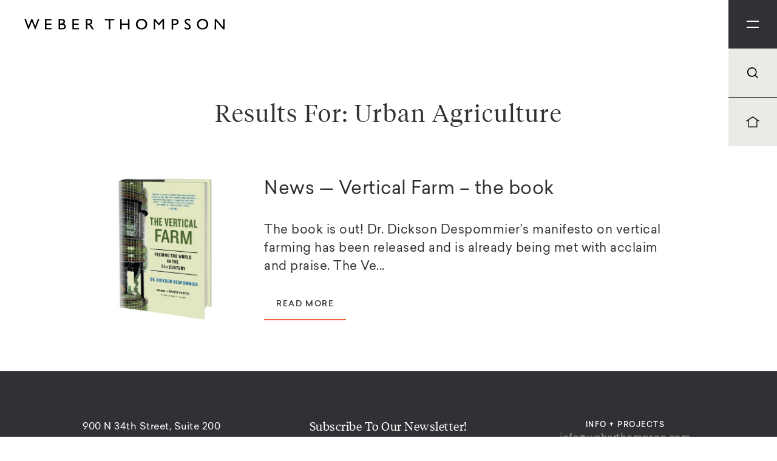

--- FILE ---
content_type: text/html; charset=UTF-8
request_url: https://www.weberthompson.com/tag/urban-agriculture/
body_size: 10841
content:

<!DOCTYPE html>

	<head>
		
		<meta http-equiv="Content-Type" content="text/html; charset=UTF-8" />
	    
	    <link rel="apple-touch-icon-precomposed" sizes="144x144" href="https://www.weberthompson.com/wp-content/themes/weber-thompson/img/favicon-144.jpg" />
		<link rel="apple-touch-icon-precomposed" sizes="114x114" href="https://www.weberthompson.com/wp-content/themes/weber-thompson/img/favicon-114.jpg" />
		<link rel="apple-touch-icon-precomposed" sizes="72x72" href="https://www.weberthompson.com/wp-content/themes/weber-thompson/img/favicon-72.jpg">
	    <link rel='shortcut icon' type='image/x-icon' href="https://www.weberthompson.com/wp-content/themes/weber-thompson/img/favicon-32.jpg" />
		<meta name="author" content="DEI Creative in Seattle, WA" />
		<meta name="keywords" content="" />
		<meta name="description" content="" />
		<meta name="robots" content="all" />
	    
	    <!-- Tablet/Mobile -->
	    <meta name="viewport" content="width=device-width, initial-scale=1, user-scalable=no" />
	
		<title>Urban Agriculture Archives | Weber Thompson</title>
	
		<link rel="pingback" href="https://www.weberthompson.com/xmlrpc.php" />
			<link rel='archives' title='January 2026' href='https://www.weberthompson.com/2026/01/' />
	<link rel='archives' title='December 2025' href='https://www.weberthompson.com/2025/12/' />
	<link rel='archives' title='October 2025' href='https://www.weberthompson.com/2025/10/' />
	<link rel='archives' title='September 2025' href='https://www.weberthompson.com/2025/09/' />
	<link rel='archives' title='June 2025' href='https://www.weberthompson.com/2025/06/' />
	<link rel='archives' title='May 2025' href='https://www.weberthompson.com/2025/05/' />
	<link rel='archives' title='April 2025' href='https://www.weberthompson.com/2025/04/' />
	<link rel='archives' title='March 2025' href='https://www.weberthompson.com/2025/03/' />
	<link rel='archives' title='February 2025' href='https://www.weberthompson.com/2025/02/' />
	<link rel='archives' title='November 2024' href='https://www.weberthompson.com/2024/11/' />
	<link rel='archives' title='September 2024' href='https://www.weberthompson.com/2024/09/' />
	<link rel='archives' title='August 2024' href='https://www.weberthompson.com/2024/08/' />
	<link rel='archives' title='July 2024' href='https://www.weberthompson.com/2024/07/' />
	<link rel='archives' title='June 2024' href='https://www.weberthompson.com/2024/06/' />
	<link rel='archives' title='May 2024' href='https://www.weberthompson.com/2024/05/' />
	<link rel='archives' title='April 2024' href='https://www.weberthompson.com/2024/04/' />
	<link rel='archives' title='March 2024' href='https://www.weberthompson.com/2024/03/' />
	<link rel='archives' title='February 2024' href='https://www.weberthompson.com/2024/02/' />
	<link rel='archives' title='January 2024' href='https://www.weberthompson.com/2024/01/' />
	<link rel='archives' title='December 2023' href='https://www.weberthompson.com/2023/12/' />
	<link rel='archives' title='November 2023' href='https://www.weberthompson.com/2023/11/' />
	<link rel='archives' title='October 2023' href='https://www.weberthompson.com/2023/10/' />
	<link rel='archives' title='September 2023' href='https://www.weberthompson.com/2023/09/' />
	<link rel='archives' title='August 2023' href='https://www.weberthompson.com/2023/08/' />
	<link rel='archives' title='July 2023' href='https://www.weberthompson.com/2023/07/' />
	<link rel='archives' title='June 2023' href='https://www.weberthompson.com/2023/06/' />
	<link rel='archives' title='May 2023' href='https://www.weberthompson.com/2023/05/' />
	<link rel='archives' title='April 2023' href='https://www.weberthompson.com/2023/04/' />
	<link rel='archives' title='March 2023' href='https://www.weberthompson.com/2023/03/' />
	<link rel='archives' title='February 2023' href='https://www.weberthompson.com/2023/02/' />
	<link rel='archives' title='January 2023' href='https://www.weberthompson.com/2023/01/' />
	<link rel='archives' title='December 2022' href='https://www.weberthompson.com/2022/12/' />
	<link rel='archives' title='November 2022' href='https://www.weberthompson.com/2022/11/' />
	<link rel='archives' title='October 2022' href='https://www.weberthompson.com/2022/10/' />
	<link rel='archives' title='September 2022' href='https://www.weberthompson.com/2022/09/' />
	<link rel='archives' title='August 2022' href='https://www.weberthompson.com/2022/08/' />
	<link rel='archives' title='July 2022' href='https://www.weberthompson.com/2022/07/' />
	<link rel='archives' title='June 2022' href='https://www.weberthompson.com/2022/06/' />
	<link rel='archives' title='May 2022' href='https://www.weberthompson.com/2022/05/' />
	<link rel='archives' title='April 2022' href='https://www.weberthompson.com/2022/04/' />
	<link rel='archives' title='March 2022' href='https://www.weberthompson.com/2022/03/' />
	<link rel='archives' title='February 2022' href='https://www.weberthompson.com/2022/02/' />
	<link rel='archives' title='January 2022' href='https://www.weberthompson.com/2022/01/' />
	<link rel='archives' title='December 2021' href='https://www.weberthompson.com/2021/12/' />
	<link rel='archives' title='November 2021' href='https://www.weberthompson.com/2021/11/' />
	<link rel='archives' title='October 2021' href='https://www.weberthompson.com/2021/10/' />
	<link rel='archives' title='September 2021' href='https://www.weberthompson.com/2021/09/' />
	<link rel='archives' title='August 2021' href='https://www.weberthompson.com/2021/08/' />
	<link rel='archives' title='July 2021' href='https://www.weberthompson.com/2021/07/' />
	<link rel='archives' title='June 2021' href='https://www.weberthompson.com/2021/06/' />
	<link rel='archives' title='May 2021' href='https://www.weberthompson.com/2021/05/' />
	<link rel='archives' title='April 2021' href='https://www.weberthompson.com/2021/04/' />
	<link rel='archives' title='March 2021' href='https://www.weberthompson.com/2021/03/' />
	<link rel='archives' title='February 2021' href='https://www.weberthompson.com/2021/02/' />
	<link rel='archives' title='January 2021' href='https://www.weberthompson.com/2021/01/' />
	<link rel='archives' title='December 2020' href='https://www.weberthompson.com/2020/12/' />
	<link rel='archives' title='November 2020' href='https://www.weberthompson.com/2020/11/' />
	<link rel='archives' title='October 2020' href='https://www.weberthompson.com/2020/10/' />
	<link rel='archives' title='September 2020' href='https://www.weberthompson.com/2020/09/' />
	<link rel='archives' title='August 2020' href='https://www.weberthompson.com/2020/08/' />
	<link rel='archives' title='July 2020' href='https://www.weberthompson.com/2020/07/' />
	<link rel='archives' title='June 2020' href='https://www.weberthompson.com/2020/06/' />
	<link rel='archives' title='May 2020' href='https://www.weberthompson.com/2020/05/' />
	<link rel='archives' title='April 2020' href='https://www.weberthompson.com/2020/04/' />
	<link rel='archives' title='March 2020' href='https://www.weberthompson.com/2020/03/' />
	<link rel='archives' title='February 2020' href='https://www.weberthompson.com/2020/02/' />
	<link rel='archives' title='January 2020' href='https://www.weberthompson.com/2020/01/' />
	<link rel='archives' title='November 2019' href='https://www.weberthompson.com/2019/11/' />
	<link rel='archives' title='September 2019' href='https://www.weberthompson.com/2019/09/' />
	<link rel='archives' title='August 2019' href='https://www.weberthompson.com/2019/08/' />
	<link rel='archives' title='July 2019' href='https://www.weberthompson.com/2019/07/' />
	<link rel='archives' title='June 2019' href='https://www.weberthompson.com/2019/06/' />
	<link rel='archives' title='May 2019' href='https://www.weberthompson.com/2019/05/' />
	<link rel='archives' title='April 2019' href='https://www.weberthompson.com/2019/04/' />
	<link rel='archives' title='March 2019' href='https://www.weberthompson.com/2019/03/' />
	<link rel='archives' title='February 2019' href='https://www.weberthompson.com/2019/02/' />
	<link rel='archives' title='December 2018' href='https://www.weberthompson.com/2018/12/' />
	<link rel='archives' title='November 2018' href='https://www.weberthompson.com/2018/11/' />
	<link rel='archives' title='September 2018' href='https://www.weberthompson.com/2018/09/' />
	<link rel='archives' title='August 2018' href='https://www.weberthompson.com/2018/08/' />
	<link rel='archives' title='July 2018' href='https://www.weberthompson.com/2018/07/' />
	<link rel='archives' title='May 2018' href='https://www.weberthompson.com/2018/05/' />
	<link rel='archives' title='April 2018' href='https://www.weberthompson.com/2018/04/' />
	<link rel='archives' title='March 2018' href='https://www.weberthompson.com/2018/03/' />
	<link rel='archives' title='February 2018' href='https://www.weberthompson.com/2018/02/' />
	<link rel='archives' title='January 2018' href='https://www.weberthompson.com/2018/01/' />
	<link rel='archives' title='November 2017' href='https://www.weberthompson.com/2017/11/' />
	<link rel='archives' title='October 2017' href='https://www.weberthompson.com/2017/10/' />
	<link rel='archives' title='August 2017' href='https://www.weberthompson.com/2017/08/' />
	<link rel='archives' title='July 2017' href='https://www.weberthompson.com/2017/07/' />
	<link rel='archives' title='June 2017' href='https://www.weberthompson.com/2017/06/' />
	<link rel='archives' title='May 2017' href='https://www.weberthompson.com/2017/05/' />
	<link rel='archives' title='April 2017' href='https://www.weberthompson.com/2017/04/' />
	<link rel='archives' title='March 2017' href='https://www.weberthompson.com/2017/03/' />
	<link rel='archives' title='November 2016' href='https://www.weberthompson.com/2016/11/' />
	<link rel='archives' title='October 2016' href='https://www.weberthompson.com/2016/10/' />
	<link rel='archives' title='August 2016' href='https://www.weberthompson.com/2016/08/' />
	<link rel='archives' title='July 2016' href='https://www.weberthompson.com/2016/07/' />
	<link rel='archives' title='June 2016' href='https://www.weberthompson.com/2016/06/' />
	<link rel='archives' title='May 2016' href='https://www.weberthompson.com/2016/05/' />
	<link rel='archives' title='April 2016' href='https://www.weberthompson.com/2016/04/' />
	<link rel='archives' title='March 2016' href='https://www.weberthompson.com/2016/03/' />
	<link rel='archives' title='February 2016' href='https://www.weberthompson.com/2016/02/' />
	<link rel='archives' title='January 2016' href='https://www.weberthompson.com/2016/01/' />
	<link rel='archives' title='December 2015' href='https://www.weberthompson.com/2015/12/' />
	<link rel='archives' title='October 2015' href='https://www.weberthompson.com/2015/10/' />
	<link rel='archives' title='September 2015' href='https://www.weberthompson.com/2015/09/' />
	<link rel='archives' title='August 2015' href='https://www.weberthompson.com/2015/08/' />
	<link rel='archives' title='July 2015' href='https://www.weberthompson.com/2015/07/' />
	<link rel='archives' title='May 2015' href='https://www.weberthompson.com/2015/05/' />
	<link rel='archives' title='April 2015' href='https://www.weberthompson.com/2015/04/' />
	<link rel='archives' title='March 2015' href='https://www.weberthompson.com/2015/03/' />
	<link rel='archives' title='February 2015' href='https://www.weberthompson.com/2015/02/' />
	<link rel='archives' title='January 2015' href='https://www.weberthompson.com/2015/01/' />
	<link rel='archives' title='December 2014' href='https://www.weberthompson.com/2014/12/' />
	<link rel='archives' title='November 2014' href='https://www.weberthompson.com/2014/11/' />
	<link rel='archives' title='September 2014' href='https://www.weberthompson.com/2014/09/' />
	<link rel='archives' title='May 2014' href='https://www.weberthompson.com/2014/05/' />
	<link rel='archives' title='April 2014' href='https://www.weberthompson.com/2014/04/' />
	<link rel='archives' title='November 2013' href='https://www.weberthompson.com/2013/11/' />
	<link rel='archives' title='October 2013' href='https://www.weberthompson.com/2013/10/' />
	<link rel='archives' title='September 2013' href='https://www.weberthompson.com/2013/09/' />
	<link rel='archives' title='August 2013' href='https://www.weberthompson.com/2013/08/' />
	<link rel='archives' title='May 2013' href='https://www.weberthompson.com/2013/05/' />
	<link rel='archives' title='April 2013' href='https://www.weberthompson.com/2013/04/' />
	<link rel='archives' title='April 2011' href='https://www.weberthompson.com/2011/04/' />
	<link rel='archives' title='March 2011' href='https://www.weberthompson.com/2011/03/' />
	<link rel='archives' title='February 2011' href='https://www.weberthompson.com/2011/02/' />
	<link rel='archives' title='December 2010' href='https://www.weberthompson.com/2010/12/' />
	<link rel='archives' title='November 2010' href='https://www.weberthompson.com/2010/11/' />
	<link rel='archives' title='May 2010' href='https://www.weberthompson.com/2010/05/' />
	<link rel='archives' title='March 2010' href='https://www.weberthompson.com/2010/03/' />
	<link rel='archives' title='February 2010' href='https://www.weberthompson.com/2010/02/' />
	<link rel='archives' title='January 2010' href='https://www.weberthompson.com/2010/01/' />
	<link rel='archives' title='October 2009' href='https://www.weberthompson.com/2009/10/' />
	<link rel='archives' title='August 2009' href='https://www.weberthompson.com/2009/08/' />
	<link rel='archives' title='July 2009' href='https://www.weberthompson.com/2009/07/' />
	<link rel='archives' title='May 2009' href='https://www.weberthompson.com/2009/05/' />
	<link rel='archives' title='April 2009' href='https://www.weberthompson.com/2009/04/' />
	<link rel='archives' title='March 2009' href='https://www.weberthompson.com/2009/03/' />
	<link rel='archives' title='January 2009' href='https://www.weberthompson.com/2009/01/' />
	<link rel='archives' title='December 2008' href='https://www.weberthompson.com/2008/12/' />
	<link rel='archives' title='November 2008' href='https://www.weberthompson.com/2008/11/' />
	<link rel='archives' title='August 2008' href='https://www.weberthompson.com/2008/08/' />
	<link rel='archives' title='May 2008' href='https://www.weberthompson.com/2008/05/' />
	<link rel='archives' title='April 2008' href='https://www.weberthompson.com/2008/04/' />
	<link rel='archives' title='March 2008' href='https://www.weberthompson.com/2008/03/' />
	<link rel='archives' title='February 2008' href='https://www.weberthompson.com/2008/02/' />
		
		<script type="text/javascript">
			var theme = 'https://www.weberthompson.com/wp-content/themes/weber-thompson';
		</script>
		
		<meta name='robots' content='index, follow, max-image-preview:large, max-snippet:-1, max-video-preview:-1' />
	<style>img:is([sizes="auto" i], [sizes^="auto," i]) { contain-intrinsic-size: 3000px 1500px }</style>
	
<!-- Google Tag Manager for WordPress by gtm4wp.com -->
<script data-cfasync="false" data-pagespeed-no-defer>
	var gtm4wp_datalayer_name = "dataLayer";
	var dataLayer = dataLayer || [];

	const gtm4wp_scrollerscript_debugmode         = false;
	const gtm4wp_scrollerscript_callbacktime      = 100;
	const gtm4wp_scrollerscript_readerlocation    = 150;
	const gtm4wp_scrollerscript_contentelementid  = "content";
	const gtm4wp_scrollerscript_scannertime       = 30;
</script>
<!-- End Google Tag Manager for WordPress by gtm4wp.com -->
	<!-- This site is optimized with the Yoast SEO plugin v26.8 - https://yoast.com/product/yoast-seo-wordpress/ -->
	<link rel="canonical" href="https://www.weberthompson.com/tag/urban-agriculture/" />
	<meta property="og:locale" content="en_US" />
	<meta property="og:type" content="article" />
	<meta property="og:title" content="Urban Agriculture Archives | Weber Thompson" />
	<meta property="og:url" content="https://www.weberthompson.com/tag/urban-agriculture/" />
	<meta property="og:site_name" content="Weber Thompson" />
	<meta name="twitter:card" content="summary_large_image" />
	<meta name="twitter:site" content="@Weber_Thompson" />
	<script type="application/ld+json" class="yoast-schema-graph">{"@context":"https://schema.org","@graph":[{"@type":"CollectionPage","@id":"https://www.weberthompson.com/tag/urban-agriculture/","url":"https://www.weberthompson.com/tag/urban-agriculture/","name":"Urban Agriculture Archives | Weber Thompson","isPartOf":{"@id":"https://www.weberthompson.com/#website"},"breadcrumb":{"@id":"https://www.weberthompson.com/tag/urban-agriculture/#breadcrumb"},"inLanguage":"en-US"},{"@type":"BreadcrumbList","@id":"https://www.weberthompson.com/tag/urban-agriculture/#breadcrumb","itemListElement":[{"@type":"ListItem","position":1,"name":"Home","item":"https://www.weberthompson.com/"},{"@type":"ListItem","position":2,"name":"Urban Agriculture"}]},{"@type":"WebSite","@id":"https://www.weberthompson.com/#website","url":"https://www.weberthompson.com/","name":"Weber Thompson","description":"","publisher":{"@id":"https://www.weberthompson.com/#organization"},"potentialAction":[{"@type":"SearchAction","target":{"@type":"EntryPoint","urlTemplate":"https://www.weberthompson.com/?s={search_term_string}"},"query-input":{"@type":"PropertyValueSpecification","valueRequired":true,"valueName":"search_term_string"}}],"inLanguage":"en-US"},{"@type":"Organization","@id":"https://www.weberthompson.com/#organization","name":"Weber Thompson","url":"https://www.weberthompson.com/","logo":{"@type":"ImageObject","inLanguage":"en-US","@id":"https://www.weberthompson.com/#/schema/logo/image/","url":"https://www.weberthompson.com/wp-content/uploads/2022/04/WT_Logo_01_black.png","contentUrl":"https://www.weberthompson.com/wp-content/uploads/2022/04/WT_Logo_01_black.png","width":11167,"height":1251,"caption":"Weber Thompson"},"image":{"@id":"https://www.weberthompson.com/#/schema/logo/image/"},"sameAs":["https://www.facebook.com/weberthompson/","https://x.com/Weber_Thompson","https://www.instagram.com/weberthompson/","https://www.linkedin.com/company/weber-thompson"]}]}</script>
	<!-- / Yoast SEO plugin. -->


<link rel='dns-prefetch' href='//code.jquery.com' />
<link rel="alternate" type="application/rss+xml" title="Weber Thompson &raquo; Urban Agriculture Tag Feed" href="https://www.weberthompson.com/tag/urban-agriculture/feed/" />
<script type="text/javascript">
/* <![CDATA[ */
window._wpemojiSettings = {"baseUrl":"https:\/\/s.w.org\/images\/core\/emoji\/16.0.1\/72x72\/","ext":".png","svgUrl":"https:\/\/s.w.org\/images\/core\/emoji\/16.0.1\/svg\/","svgExt":".svg","source":{"concatemoji":"https:\/\/www.weberthompson.com\/wp-includes\/js\/wp-emoji-release.min.js?ver=6.8.3"}};
/*! This file is auto-generated */
!function(s,n){var o,i,e;function c(e){try{var t={supportTests:e,timestamp:(new Date).valueOf()};sessionStorage.setItem(o,JSON.stringify(t))}catch(e){}}function p(e,t,n){e.clearRect(0,0,e.canvas.width,e.canvas.height),e.fillText(t,0,0);var t=new Uint32Array(e.getImageData(0,0,e.canvas.width,e.canvas.height).data),a=(e.clearRect(0,0,e.canvas.width,e.canvas.height),e.fillText(n,0,0),new Uint32Array(e.getImageData(0,0,e.canvas.width,e.canvas.height).data));return t.every(function(e,t){return e===a[t]})}function u(e,t){e.clearRect(0,0,e.canvas.width,e.canvas.height),e.fillText(t,0,0);for(var n=e.getImageData(16,16,1,1),a=0;a<n.data.length;a++)if(0!==n.data[a])return!1;return!0}function f(e,t,n,a){switch(t){case"flag":return n(e,"\ud83c\udff3\ufe0f\u200d\u26a7\ufe0f","\ud83c\udff3\ufe0f\u200b\u26a7\ufe0f")?!1:!n(e,"\ud83c\udde8\ud83c\uddf6","\ud83c\udde8\u200b\ud83c\uddf6")&&!n(e,"\ud83c\udff4\udb40\udc67\udb40\udc62\udb40\udc65\udb40\udc6e\udb40\udc67\udb40\udc7f","\ud83c\udff4\u200b\udb40\udc67\u200b\udb40\udc62\u200b\udb40\udc65\u200b\udb40\udc6e\u200b\udb40\udc67\u200b\udb40\udc7f");case"emoji":return!a(e,"\ud83e\udedf")}return!1}function g(e,t,n,a){var r="undefined"!=typeof WorkerGlobalScope&&self instanceof WorkerGlobalScope?new OffscreenCanvas(300,150):s.createElement("canvas"),o=r.getContext("2d",{willReadFrequently:!0}),i=(o.textBaseline="top",o.font="600 32px Arial",{});return e.forEach(function(e){i[e]=t(o,e,n,a)}),i}function t(e){var t=s.createElement("script");t.src=e,t.defer=!0,s.head.appendChild(t)}"undefined"!=typeof Promise&&(o="wpEmojiSettingsSupports",i=["flag","emoji"],n.supports={everything:!0,everythingExceptFlag:!0},e=new Promise(function(e){s.addEventListener("DOMContentLoaded",e,{once:!0})}),new Promise(function(t){var n=function(){try{var e=JSON.parse(sessionStorage.getItem(o));if("object"==typeof e&&"number"==typeof e.timestamp&&(new Date).valueOf()<e.timestamp+604800&&"object"==typeof e.supportTests)return e.supportTests}catch(e){}return null}();if(!n){if("undefined"!=typeof Worker&&"undefined"!=typeof OffscreenCanvas&&"undefined"!=typeof URL&&URL.createObjectURL&&"undefined"!=typeof Blob)try{var e="postMessage("+g.toString()+"("+[JSON.stringify(i),f.toString(),p.toString(),u.toString()].join(",")+"));",a=new Blob([e],{type:"text/javascript"}),r=new Worker(URL.createObjectURL(a),{name:"wpTestEmojiSupports"});return void(r.onmessage=function(e){c(n=e.data),r.terminate(),t(n)})}catch(e){}c(n=g(i,f,p,u))}t(n)}).then(function(e){for(var t in e)n.supports[t]=e[t],n.supports.everything=n.supports.everything&&n.supports[t],"flag"!==t&&(n.supports.everythingExceptFlag=n.supports.everythingExceptFlag&&n.supports[t]);n.supports.everythingExceptFlag=n.supports.everythingExceptFlag&&!n.supports.flag,n.DOMReady=!1,n.readyCallback=function(){n.DOMReady=!0}}).then(function(){return e}).then(function(){var e;n.supports.everything||(n.readyCallback(),(e=n.source||{}).concatemoji?t(e.concatemoji):e.wpemoji&&e.twemoji&&(t(e.twemoji),t(e.wpemoji)))}))}((window,document),window._wpemojiSettings);
/* ]]> */
</script>
<style id='wp-emoji-styles-inline-css' type='text/css'>

	img.wp-smiley, img.emoji {
		display: inline !important;
		border: none !important;
		box-shadow: none !important;
		height: 1em !important;
		width: 1em !important;
		margin: 0 0.07em !important;
		vertical-align: -0.1em !important;
		background: none !important;
		padding: 0 !important;
	}
</style>
<link rel='stylesheet' id='wp-block-library-css' href='https://www.weberthompson.com/wp-includes/css/dist/block-library/style.min.css?ver=6.8.3' type='text/css' media='all' />
<style id='classic-theme-styles-inline-css' type='text/css'>
/*! This file is auto-generated */
.wp-block-button__link{color:#fff;background-color:#32373c;border-radius:9999px;box-shadow:none;text-decoration:none;padding:calc(.667em + 2px) calc(1.333em + 2px);font-size:1.125em}.wp-block-file__button{background:#32373c;color:#fff;text-decoration:none}
</style>
<style id='global-styles-inline-css' type='text/css'>
:root{--wp--preset--aspect-ratio--square: 1;--wp--preset--aspect-ratio--4-3: 4/3;--wp--preset--aspect-ratio--3-4: 3/4;--wp--preset--aspect-ratio--3-2: 3/2;--wp--preset--aspect-ratio--2-3: 2/3;--wp--preset--aspect-ratio--16-9: 16/9;--wp--preset--aspect-ratio--9-16: 9/16;--wp--preset--color--black: #000000;--wp--preset--color--cyan-bluish-gray: #abb8c3;--wp--preset--color--white: #ffffff;--wp--preset--color--pale-pink: #f78da7;--wp--preset--color--vivid-red: #cf2e2e;--wp--preset--color--luminous-vivid-orange: #ff6900;--wp--preset--color--luminous-vivid-amber: #fcb900;--wp--preset--color--light-green-cyan: #7bdcb5;--wp--preset--color--vivid-green-cyan: #00d084;--wp--preset--color--pale-cyan-blue: #8ed1fc;--wp--preset--color--vivid-cyan-blue: #0693e3;--wp--preset--color--vivid-purple: #9b51e0;--wp--preset--gradient--vivid-cyan-blue-to-vivid-purple: linear-gradient(135deg,rgba(6,147,227,1) 0%,rgb(155,81,224) 100%);--wp--preset--gradient--light-green-cyan-to-vivid-green-cyan: linear-gradient(135deg,rgb(122,220,180) 0%,rgb(0,208,130) 100%);--wp--preset--gradient--luminous-vivid-amber-to-luminous-vivid-orange: linear-gradient(135deg,rgba(252,185,0,1) 0%,rgba(255,105,0,1) 100%);--wp--preset--gradient--luminous-vivid-orange-to-vivid-red: linear-gradient(135deg,rgba(255,105,0,1) 0%,rgb(207,46,46) 100%);--wp--preset--gradient--very-light-gray-to-cyan-bluish-gray: linear-gradient(135deg,rgb(238,238,238) 0%,rgb(169,184,195) 100%);--wp--preset--gradient--cool-to-warm-spectrum: linear-gradient(135deg,rgb(74,234,220) 0%,rgb(151,120,209) 20%,rgb(207,42,186) 40%,rgb(238,44,130) 60%,rgb(251,105,98) 80%,rgb(254,248,76) 100%);--wp--preset--gradient--blush-light-purple: linear-gradient(135deg,rgb(255,206,236) 0%,rgb(152,150,240) 100%);--wp--preset--gradient--blush-bordeaux: linear-gradient(135deg,rgb(254,205,165) 0%,rgb(254,45,45) 50%,rgb(107,0,62) 100%);--wp--preset--gradient--luminous-dusk: linear-gradient(135deg,rgb(255,203,112) 0%,rgb(199,81,192) 50%,rgb(65,88,208) 100%);--wp--preset--gradient--pale-ocean: linear-gradient(135deg,rgb(255,245,203) 0%,rgb(182,227,212) 50%,rgb(51,167,181) 100%);--wp--preset--gradient--electric-grass: linear-gradient(135deg,rgb(202,248,128) 0%,rgb(113,206,126) 100%);--wp--preset--gradient--midnight: linear-gradient(135deg,rgb(2,3,129) 0%,rgb(40,116,252) 100%);--wp--preset--font-size--small: 13px;--wp--preset--font-size--medium: 20px;--wp--preset--font-size--large: 36px;--wp--preset--font-size--x-large: 42px;--wp--preset--spacing--20: 0.44rem;--wp--preset--spacing--30: 0.67rem;--wp--preset--spacing--40: 1rem;--wp--preset--spacing--50: 1.5rem;--wp--preset--spacing--60: 2.25rem;--wp--preset--spacing--70: 3.38rem;--wp--preset--spacing--80: 5.06rem;--wp--preset--shadow--natural: 6px 6px 9px rgba(0, 0, 0, 0.2);--wp--preset--shadow--deep: 12px 12px 50px rgba(0, 0, 0, 0.4);--wp--preset--shadow--sharp: 6px 6px 0px rgba(0, 0, 0, 0.2);--wp--preset--shadow--outlined: 6px 6px 0px -3px rgba(255, 255, 255, 1), 6px 6px rgba(0, 0, 0, 1);--wp--preset--shadow--crisp: 6px 6px 0px rgba(0, 0, 0, 1);}:where(.is-layout-flex){gap: 0.5em;}:where(.is-layout-grid){gap: 0.5em;}body .is-layout-flex{display: flex;}.is-layout-flex{flex-wrap: wrap;align-items: center;}.is-layout-flex > :is(*, div){margin: 0;}body .is-layout-grid{display: grid;}.is-layout-grid > :is(*, div){margin: 0;}:where(.wp-block-columns.is-layout-flex){gap: 2em;}:where(.wp-block-columns.is-layout-grid){gap: 2em;}:where(.wp-block-post-template.is-layout-flex){gap: 1.25em;}:where(.wp-block-post-template.is-layout-grid){gap: 1.25em;}.has-black-color{color: var(--wp--preset--color--black) !important;}.has-cyan-bluish-gray-color{color: var(--wp--preset--color--cyan-bluish-gray) !important;}.has-white-color{color: var(--wp--preset--color--white) !important;}.has-pale-pink-color{color: var(--wp--preset--color--pale-pink) !important;}.has-vivid-red-color{color: var(--wp--preset--color--vivid-red) !important;}.has-luminous-vivid-orange-color{color: var(--wp--preset--color--luminous-vivid-orange) !important;}.has-luminous-vivid-amber-color{color: var(--wp--preset--color--luminous-vivid-amber) !important;}.has-light-green-cyan-color{color: var(--wp--preset--color--light-green-cyan) !important;}.has-vivid-green-cyan-color{color: var(--wp--preset--color--vivid-green-cyan) !important;}.has-pale-cyan-blue-color{color: var(--wp--preset--color--pale-cyan-blue) !important;}.has-vivid-cyan-blue-color{color: var(--wp--preset--color--vivid-cyan-blue) !important;}.has-vivid-purple-color{color: var(--wp--preset--color--vivid-purple) !important;}.has-black-background-color{background-color: var(--wp--preset--color--black) !important;}.has-cyan-bluish-gray-background-color{background-color: var(--wp--preset--color--cyan-bluish-gray) !important;}.has-white-background-color{background-color: var(--wp--preset--color--white) !important;}.has-pale-pink-background-color{background-color: var(--wp--preset--color--pale-pink) !important;}.has-vivid-red-background-color{background-color: var(--wp--preset--color--vivid-red) !important;}.has-luminous-vivid-orange-background-color{background-color: var(--wp--preset--color--luminous-vivid-orange) !important;}.has-luminous-vivid-amber-background-color{background-color: var(--wp--preset--color--luminous-vivid-amber) !important;}.has-light-green-cyan-background-color{background-color: var(--wp--preset--color--light-green-cyan) !important;}.has-vivid-green-cyan-background-color{background-color: var(--wp--preset--color--vivid-green-cyan) !important;}.has-pale-cyan-blue-background-color{background-color: var(--wp--preset--color--pale-cyan-blue) !important;}.has-vivid-cyan-blue-background-color{background-color: var(--wp--preset--color--vivid-cyan-blue) !important;}.has-vivid-purple-background-color{background-color: var(--wp--preset--color--vivid-purple) !important;}.has-black-border-color{border-color: var(--wp--preset--color--black) !important;}.has-cyan-bluish-gray-border-color{border-color: var(--wp--preset--color--cyan-bluish-gray) !important;}.has-white-border-color{border-color: var(--wp--preset--color--white) !important;}.has-pale-pink-border-color{border-color: var(--wp--preset--color--pale-pink) !important;}.has-vivid-red-border-color{border-color: var(--wp--preset--color--vivid-red) !important;}.has-luminous-vivid-orange-border-color{border-color: var(--wp--preset--color--luminous-vivid-orange) !important;}.has-luminous-vivid-amber-border-color{border-color: var(--wp--preset--color--luminous-vivid-amber) !important;}.has-light-green-cyan-border-color{border-color: var(--wp--preset--color--light-green-cyan) !important;}.has-vivid-green-cyan-border-color{border-color: var(--wp--preset--color--vivid-green-cyan) !important;}.has-pale-cyan-blue-border-color{border-color: var(--wp--preset--color--pale-cyan-blue) !important;}.has-vivid-cyan-blue-border-color{border-color: var(--wp--preset--color--vivid-cyan-blue) !important;}.has-vivid-purple-border-color{border-color: var(--wp--preset--color--vivid-purple) !important;}.has-vivid-cyan-blue-to-vivid-purple-gradient-background{background: var(--wp--preset--gradient--vivid-cyan-blue-to-vivid-purple) !important;}.has-light-green-cyan-to-vivid-green-cyan-gradient-background{background: var(--wp--preset--gradient--light-green-cyan-to-vivid-green-cyan) !important;}.has-luminous-vivid-amber-to-luminous-vivid-orange-gradient-background{background: var(--wp--preset--gradient--luminous-vivid-amber-to-luminous-vivid-orange) !important;}.has-luminous-vivid-orange-to-vivid-red-gradient-background{background: var(--wp--preset--gradient--luminous-vivid-orange-to-vivid-red) !important;}.has-very-light-gray-to-cyan-bluish-gray-gradient-background{background: var(--wp--preset--gradient--very-light-gray-to-cyan-bluish-gray) !important;}.has-cool-to-warm-spectrum-gradient-background{background: var(--wp--preset--gradient--cool-to-warm-spectrum) !important;}.has-blush-light-purple-gradient-background{background: var(--wp--preset--gradient--blush-light-purple) !important;}.has-blush-bordeaux-gradient-background{background: var(--wp--preset--gradient--blush-bordeaux) !important;}.has-luminous-dusk-gradient-background{background: var(--wp--preset--gradient--luminous-dusk) !important;}.has-pale-ocean-gradient-background{background: var(--wp--preset--gradient--pale-ocean) !important;}.has-electric-grass-gradient-background{background: var(--wp--preset--gradient--electric-grass) !important;}.has-midnight-gradient-background{background: var(--wp--preset--gradient--midnight) !important;}.has-small-font-size{font-size: var(--wp--preset--font-size--small) !important;}.has-medium-font-size{font-size: var(--wp--preset--font-size--medium) !important;}.has-large-font-size{font-size: var(--wp--preset--font-size--large) !important;}.has-x-large-font-size{font-size: var(--wp--preset--font-size--x-large) !important;}
:where(.wp-block-post-template.is-layout-flex){gap: 1.25em;}:where(.wp-block-post-template.is-layout-grid){gap: 1.25em;}
:where(.wp-block-columns.is-layout-flex){gap: 2em;}:where(.wp-block-columns.is-layout-grid){gap: 2em;}
:root :where(.wp-block-pullquote){font-size: 1.5em;line-height: 1.6;}
</style>
<link rel='stylesheet' id='stylesheet-main-css' href='https://www.weberthompson.com/wp-content/themes/weber-thompson/style.css?ver=6.8.3' type='text/css' media='' />
<script type="text/javascript" src="https://www.weberthompson.com/wp-content/plugins/duracelltomi-google-tag-manager/dist/js/analytics-talk-content-tracking.js?ver=1.21.1" id="gtm4wp-scroll-tracking-js"></script>
<script type="text/javascript" src="https://code.jquery.com/jquery-latest.min.js?ver=6.8.3" id="jquery-js"></script>
<link rel="https://api.w.org/" href="https://www.weberthompson.com/wp-json/" /><link rel="alternate" title="JSON" type="application/json" href="https://www.weberthompson.com/wp-json/wp/v2/tags/677" /><link rel="EditURI" type="application/rsd+xml" title="RSD" href="https://www.weberthompson.com/xmlrpc.php?rsd" />
<meta name="generator" content="WordPress 6.8.3" />

<!-- Google Tag Manager for WordPress by gtm4wp.com -->
<!-- GTM Container placement set to automatic -->
<script data-cfasync="false" data-pagespeed-no-defer type="text/javascript">
	var dataLayer_content = {"pageTitle":"Urban Agriculture Archives | Weber Thompson","pagePostType":"post","pagePostType2":"tag-post","browserName":"","browserVersion":"","browserEngineName":"","browserEngineVersion":"","osName":"","osVersion":""};
	dataLayer.push( dataLayer_content );
</script>
<script data-cfasync="false" data-pagespeed-no-defer type="text/javascript">
(function(w,d,s,l,i){w[l]=w[l]||[];w[l].push({'gtm.start':
new Date().getTime(),event:'gtm.js'});var f=d.getElementsByTagName(s)[0],
j=d.createElement(s),dl=l!='dataLayer'?'&l='+l:'';j.async=true;j.src=
'//www.googletagmanager.com/gtm.js?id='+i+dl;f.parentNode.insertBefore(j,f);
})(window,document,'script','dataLayer','GTM-KFTXV8F');
</script>
<!-- End Google Tag Manager for WordPress by gtm4wp.com --><link href="https://maxcdn.bootstrapcdn.com/font-awesome/4.7.0/css/font-awesome.min.css"  rel="stylesheet"><link href="https://unpkg.com/ionicons@4.5.10-0/dist/css/ionicons.min.css"  rel="stylesheet">		
		<!-- Global site tag (gtag.js) - Google Analytics -->
		<script async src="https://www.googletagmanager.com/gtag/js?id=UA-30757607-1"></script>
		<script>
		  window.dataLayer = window.dataLayer || [];
		  function gtag(){dataLayer.push(arguments);}
		  gtag('js', new Date());
		  gtag('config', 'UA-30757607-1');
		</script> 
		
	</head>

	<body class="archive tag tag-urban-agriculture tag-677 wp-theme-weber-thompson vertical-farm-the-book">
		
		<div id="menu">
			<ul class="navigation">
				<li id="menu-item-48" class="menu-item menu-item-type-post_type menu-item-object-page menu-item-has-children menu-item-48"><a href="https://www.weberthompson.com/design/">Design</a>
<ul class="sub-menu">
	<li id="menu-item-50" class="menu-item menu-item-type-post_type menu-item-object-page menu-item-50"><a href="https://www.weberthompson.com/design/projects/">Projects</a></li>
	<li id="menu-item-49" class="menu-item menu-item-type-post_type menu-item-object-page menu-item-49"><a href="https://www.weberthompson.com/design/services/">Services</a></li>
	<li id="menu-item-24290" class="menu-item menu-item-type-post_type menu-item-object-page menu-item-24290"><a href="https://www.weberthompson.com/design/awards/">Awards</a></li>
</ul>
</li>
<li id="menu-item-21468" class="menu-item menu-item-type-post_type menu-item-object-page menu-item-has-children menu-item-21468"><a href="https://www.weberthompson.com/philosophy/">Philosophy</a>
<ul class="sub-menu">
	<li id="menu-item-21469" class="menu-item menu-item-type-post_type menu-item-object-page menu-item-21469"><a href="https://www.weberthompson.com/philosophy/our-values/">Our Values</a></li>
	<li id="menu-item-21572" class="menu-item menu-item-type-post_type menu-item-object-page menu-item-21572"><a href="https://www.weberthompson.com/edi/">EDI</a></li>
	<li id="menu-item-22834" class="menu-item menu-item-type-post_type menu-item-object-page menu-item-22834"><a href="https://www.weberthompson.com/philosophy/sustainability/">Sustainability</a></li>
</ul>
</li>
<li id="menu-item-55" class="menu-item menu-item-type-post_type menu-item-object-page menu-item-has-children menu-item-55"><a href="https://www.weberthompson.com/people/">People</a>
<ul class="sub-menu">
	<li id="menu-item-59" class="menu-item menu-item-type-post_type menu-item-object-page menu-item-59"><a href="https://www.weberthompson.com/people/team/">Our Team</a></li>
	<li id="menu-item-58" class="menu-item menu-item-type-post_type menu-item-object-page menu-item-58"><a href="https://www.weberthompson.com/people/culture/">Culture</a></li>
	<li id="menu-item-57" class="menu-item menu-item-type-post_type menu-item-object-page menu-item-57"><a href="https://www.weberthompson.com/people/careers/">Careers</a></li>
</ul>
</li>
<li id="menu-item-52" class="menu-item menu-item-type-post_type menu-item-object-page menu-item-has-children menu-item-52"><a href="https://www.weberthompson.com/perspectives/">Perspectives</a>
<ul class="sub-menu">
	<li id="menu-item-53" class="menu-item menu-item-type-post_type menu-item-object-page menu-item-53"><a href="https://www.weberthompson.com/perspectives/news-feed/">News Feed</a></li>
	<li id="menu-item-54" class="menu-item menu-item-type-post_type menu-item-object-page menu-item-54"><a href="https://www.weberthompson.com/perspectives/thoughts/">Thoughts</a></li>
</ul>
</li>
<li id="menu-item-47" class="menu-item menu-item-type-post_type menu-item-object-page menu-item-47"><a href="https://www.weberthompson.com/contact/">Contact</a></li>
			</ul>
		</div>
		
		<div id="overlay"></div>
	
		<header>
						<a href="https://www.weberthompson.com" class="image" id="logo">
				<span class="image">
					<svg xmlns="http://www.w3.org/2000/svg" viewBox="0 0 350 19.39"><path d="M0 .36h2.76l4.58 12.77 5-12.77h1.7l5 12.79L23.72.36h2.71l-7 18.84h-.61L13.2 4.79 7.56 19.2h-.63zm36.18 18.7h11.53v-2.4h-8.88v-5.84h8.36V8.41h-8.36V2.74h8.61V.36H36.18zm23.67 0h6.49c4 0 6.33-2 6.33-5.09 0-2.41-1.54-4.19-4.28-4.85a3.8 3.8 0 002.77-3.89c0-3.07-2-4.87-5.83-4.87h-5.48zm2.66-10.67V2.76h2.54c2.22 0 3.29.75 3.29 2.64s-1.32 3-4 3zm0 2.43h3.12c2.82 0 4.19.88 4.19 3s-1.24 2.85-3.76 2.85h-3.55zm21.41 8.24h11.54v-2.4h-8.88v-5.84h8.35V8.41h-8.35V2.74h8.6V.36H83.92zm23.64 0h2.69v-8.34h.75c2.11 0 3 1.23 4.46 3.44l3.21 4.9h3.23l-4.55-6.85a5.92 5.92 0 00-1.94-2.08c2.44-.76 3.5-2.21 3.5-4.64C119 2.25 116.88.36 113 .36h-5.48zm2.69-10.59V2.63h2.21c2.53 0 3.73.79 3.73 2.9s-1.19 2.94-3.73 2.94zm37.42 10.59h2.64V2.8h6.88V.36h-16.4V2.8h6.88zm19.93 0h2.66v-8.13h10.8v8.13h2.65V.36h-2.65v8.05h-10.8v-8h-2.66zm30.24-16.18a9.48 9.48 0 000 13.69 10.27 10.27 0 0014.14 0 9.34 9.34 0 002.9-6.76A9.29 9.29 0 00212 2.88a10.24 10.24 0 00-14.11 0m2 11.89a7.11 7.11 0 01-2.09-5 7 7 0 012.09-5 7.2 7.2 0 015-2.11 7 7 0 015 2.11 7.13 7.13 0 01-10.08 10.08m26.24 4.29h2.6V4.46l6.5 7.54 6.47-7.54v14.6h2.6V.36h-2.32l-6.75 7.86-6.74-7.86h-2.33zm31.45 0h2.65V11h3.19c3.93 0 6.2-2 6.2-5.31S267.3.36 263.37.36h-5.84zm2.65-10.43V2.76h2.91c2.52 0 3.7.83 3.7 2.94s-1.18 2.93-3.7 2.93zm20 9a7.46 7.46 0 005.07 1.78c3.31 0 5.53-2.14 5.53-4.92 0-3.15-1.62-4.42-4.35-6.12-2.28-1.42-3.7-2.22-3.7-3.69 0-1.26 1.13-2.21 2.85-2.21a7 7 0 014.36 1.88v-3A8.12 8.12 0 00285.68 0c-3.31 0-5.53 2.14-5.53 5 0 2.68 1.65 3.81 4.8 5.83 2 1.29 3.12 2 3.12 3.59s-1.12 2.41-3 2.41-3.28-.9-4.9-2.74zm24.3-14.83a9.46 9.46 0 000 13.69 10.26 10.26 0 0014.13 0 9.31 9.31 0 002.91-6.76 9.29 9.29 0 00-2.94-6.93 9.93 9.93 0 00-7.06-2.82 10 10 0 00-7 2.82m2 11.89a7.07 7.07 0 01-2.09-5 7 7 0 012.09-5 7.18 7.18 0 015-2.11 7 7 0 015 2.11 7.1 7.1 0 010 10.08 7.2 7.2 0 01-10.1 0m26.24 4.29h2.66V4.53l12.26 14.53H350V.36h-2.65v14.51L335 .36h-2.32z"/></svg>
				</span>
			</a>
			<ul class="buttons">
				<li class="hamburger">
					<a href="#hamburger">
						<span class="lines">
							<span class="line first"></span>
							<span class="line second"></span>
							<span class="line third"></span>
							<span class="line fourth"></span>
						</span>
					</a>
				</li>
				<li class="search">
					<a href="#search">
						<span class="icon image">
							<svg xmlns="http://www.w3.org/2000/svg" viewBox="0 0 22 22"><path d="M22 20.57l-5-5A9.62 9.62 0 1015.61 17l5 5zM9.59 17.15a7.56 7.56 0 117.56-7.56 7.57 7.57 0 01-7.56 7.56z"/></svg>
						</span>
					</a>
					<form method="get" action="https://www.weberthompson.com/">
	<input type="text" value="" name="s" placeholder="What can we help you find?" />
</form>				</li>
									<li class="home">
						<a href="https://www.weberthompson.com">
							<span class="icon image">
								<svg xmlns="http://www.w3.org/2000/svg" viewBox="0 0 22 18.09"><path d="M4.85 5.69v10.94h12.3V5.69L11 1.61zm13.71 1v10.67a.72.72 0 01-.7.73H4.17a.73.73 0 01-.78-.73V6.62L1.11 8.17A.65.65 0 01.14 8a.65.65 0 01.19-1L10.59.15a.74.74 0 01.82 0L21.67 7a.65.65 0 01.19 1 .65.65 0 01-1 .19z"/></svg>
							</span>
						</a>
					</li>
							</ul>
		</header>


<main>
	<section class="text">
		<div class="wrapper width-1280">
			<div class="wrapper width-1120">
				<div class="content center">
										<h1>Results For: Urban Agriculture</h1>
				</div>
			</div>
		</div>
	</section>
			<section class="results">
			<div class="wrapper width-900">
				<div class="list">
																	<div class="item">
															<div class="columns reveal">
									<div class="column width-25">
										<div class="inside">
											<a href="https://www.weberthompson.com/vertical-farm-the-book/">
												<span class="image">
													<img src="https://www.weberthompson.com/wp-content/uploads/2010/11/Vertical_Farm_Book.jpg" alt="Weber Thompson" />
												</span>
											</a>
										</div>
									</div>
									<div class="column width-75">
										<div class="inside">
											<div class="content">
												<h3>News &mdash; Vertical Farm – the book</h3>
																									<p>

The book is out! Dr. Dickson Despommier’s manifesto on vertical farming has been released and is already being met with acclaim and praise. The Ve...</p>
																								<p><a href="https://www.weberthompson.com/vertical-farm-the-book/" class="underline">Read More</a></p>
											</div>
										</div>
									</div>
								</div>
													</div>
									</div>
			</div>
		</section>
		</main>

	<footer>
		<div class="wrapper width-1120">
			<div class="columns">
				<div class="column width-33">
					<div class="inside">
						<div class="content center text-white">
															<h4 class="no-margin">900 N 34th Street, Suite 200</h4>
																						<h4 class="no-margin">Seattle, WA 98103</h4>
																						<h4>206.344.5700</h4>
																						<ul class="social-media">
																												<li>
											<a href="https://www.instagram.com/weberthompson/" target="_blank">
												<svg xmlns="http://www.w3.org/2000/svg" width="20" height="20" viewBox="0 0 20 20"><path d="M19.94 5.88a7.3 7.3 0 00-.47-2.43 4.7 4.7 0 00-1.15-1.77A4.7 4.7 0 0016.55.53a7.3 7.3 0 00-2.43-.47C13.06 0 12.72 0 10 0S6.94 0 5.88.06a7.3 7.3 0 00-2.43.47 4.7 4.7 0 00-1.77 1.15A4.7 4.7 0 00.53 3.45a7.3 7.3 0 00-.47 2.43C0 6.94 0 7.28 0 10s0 3.06.06 4.12a7.3 7.3 0 00.47 2.43 4.7 4.7 0 001.15 1.77 4.85 4.85 0 001.77 1.16 7.59 7.59 0 002.43.46C6.94 20 7.28 20 10 20s3.06 0 4.12-.06a7.59 7.59 0 002.43-.46 4.85 4.85 0 001.77-1.16 4.7 4.7 0 001.15-1.77 7.3 7.3 0 00.47-2.43c0-1.06.06-1.4.06-4.12s0-3.06-.06-4.12zM10 14.43A4.43 4.43 0 1114.43 10 4.43 4.43 0 0110 14.43zm5.71-9.06a1.09 1.09 0 010-2.17 1.09 1.09 0 110 2.17z"/></svg>
											</a>
										</li>
																																					<li>
											<a href="https://www.linkedin.com/company/weber-thompson" target="_blank">
												<svg xmlns="http://www.w3.org/2000/svg" width="20.93" height="20" viewBox="0 0 20.93 20"><path id="LinkedIn" d="M20.93 12.26V20h-4.49v-7.22c0-1.82-.64-3-2.27-3a2.45 2.45 0 00-2.3 1.64 3 3 0 00-.15 1.09V20H7.23s.06-12.23 0-13.49h4.49v1.91a4.45 4.45 0 014-2.23c3 0 5.21 1.93 5.21 6.07zM2.54 0a2.34 2.34 0 10-.06 4.67A2.34 2.34 0 102.54 0zM.27 20h4.48V6.51H.27z"/></svg>
											</a>
										</li>
																	</ul>
																						<h4 class="uppercase"><a href="https://www.google.com/maps/place/900 N 34th Street, Suite 200 Seattle, WA 98103">Get Directions</a></h4>
													</div>
					</div>
				</div>
				<div class="column width-33">
					<div class="inside">
						<div class="content center text-white">
							<p class="tiempos-headline-light">Subscribe To Our Newsletter!</p>
							<div id="mc_embed_signup">
								<form action="https://weberthompson.us3.list-manage.com/subscribe/post?u=22c2189f629c2e3e25d2892e2&amp;id=e52fb6fcaa" method="post" id="mc-embedded-subscribe-form" name="mc-embedded-subscribe-form" class="validate" target="_blank" novalidate>
								    <div id="mc_embed_signup_scroll">
										<div class="mc-field-group">
											<input type="email" value="" placeholder="Enter Your Email" name="EMAIL" class="required email" id="mce-EMAIL">
											<input type="submit" value="Submit" name="subscribe" id="mc-embedded-subscribe">
										</div>
										<div id="mce-responses" class="clear">
											<div class="response" id="mce-error-response" style="display:none"></div>
											<div class="response" id="mce-success-response" style="display:none"></div>
										</div>
										<div style="position: absolute; left: -5000px;" aria-hidden="true"><input type="text" name="b_f4f48b80f7f05bc66b6c903dc_6c9e682c0f" tabindex="-1" value=""></div>
								    </div>
								</form>
							</div>
							<script type='text/javascript' src='//s3.amazonaws.com/downloads.mailchimp.com/js/mc-validate.js'></script><script type='text/javascript'>(function($) {window.fnames = new Array(); window.ftypes = new Array();fnames[0]='EMAIL';ftypes[0]='email';fnames[1]='FNAME';ftypes[1]='text';fnames[2]='LNAME';ftypes[2]='text';fnames[3]='ADDRESS';ftypes[3]='address';fnames[4]='PHONE';ftypes[4]='phone';fnames[5]='BIRTHDAY';ftypes[5]='birthday';fnames[6]='MMERGE6';ftypes[6]='url';fnames[7]='MMERGE7';ftypes[7]='text';fnames[8]='MMERGE8';ftypes[8]='text';fnames[9]='MMERGE9';ftypes[9]='text';fnames[10]='MMERGE10';ftypes[10]='number';}(jQuery));var $mcj = jQuery.noConflict(true);</script>
							<h4><a href="https://www.weberthompson.com/newsletters/" class="arrow">View Past Newsletters</a></h4>
						</div>
					</div>
				</div>
				<div class="column width-33">
					<div class="inside">
						<div class="content center text-white">
															<h5 class="uppercase no-margin">Info + Projects</h5>
								<h4><a href="mailto:info@weberthompson.com">info@weberthompson.com</a></h4>
																						<h5 class="uppercase no-margin">Press</h5>
								<h4><a href="mailto:press@weberthompson.com">press@weberthompson.com</a></h4>
														<h5 class="uppercase no-margin">Careers</h5>
							<h4><a href="https://www.weberthompson.com/people/careers/">View Current Openings</a></h4>
						</div>
					</div>
				</div>
			</div>
			<div class="content center text-white">
				<a href="https://www.weberthompson.com" class="logo image">
					<svg xmlns="http://www.w3.org/2000/svg" viewBox="0 0 350 19.39"><path d="M0 .36h2.76l4.58 12.77 5-12.77h1.7l5 12.79L23.72.36h2.71l-7 18.84h-.61L13.2 4.79 7.56 19.2h-.63zm36.18 18.7h11.53v-2.4h-8.88v-5.84h8.36V8.41h-8.36V2.74h8.61V.36H36.18zm23.67 0h6.49c4 0 6.33-2 6.33-5.09 0-2.41-1.54-4.19-4.28-4.85a3.8 3.8 0 002.77-3.89c0-3.07-2-4.87-5.83-4.87h-5.48zm2.66-10.67V2.76h2.54c2.22 0 3.29.75 3.29 2.64s-1.32 3-4 3zm0 2.43h3.12c2.82 0 4.19.88 4.19 3s-1.24 2.85-3.76 2.85h-3.55zm21.41 8.24h11.54v-2.4h-8.88v-5.84h8.35V8.41h-8.35V2.74h8.6V.36H83.92zm23.64 0h2.69v-8.34h.75c2.11 0 3 1.23 4.46 3.44l3.21 4.9h3.23l-4.55-6.85a5.92 5.92 0 00-1.94-2.08c2.44-.76 3.5-2.21 3.5-4.64C119 2.25 116.88.36 113 .36h-5.48zm2.69-10.59V2.63h2.21c2.53 0 3.73.79 3.73 2.9s-1.19 2.94-3.73 2.94zm37.42 10.59h2.64V2.8h6.88V.36h-16.4V2.8h6.88zm19.93 0h2.66v-8.13h10.8v8.13h2.65V.36h-2.65v8.05h-10.8v-8h-2.66zm30.24-16.18a9.48 9.48 0 000 13.69 10.27 10.27 0 0014.14 0 9.34 9.34 0 002.9-6.76A9.29 9.29 0 00212 2.88a10.24 10.24 0 00-14.11 0m2 11.89a7.11 7.11 0 01-2.09-5 7 7 0 012.09-5 7.2 7.2 0 015-2.11 7 7 0 015 2.11 7.13 7.13 0 01-10.08 10.08m26.24 4.29h2.6V4.46l6.5 7.54 6.47-7.54v14.6h2.6V.36h-2.32l-6.75 7.86-6.74-7.86h-2.33zm31.45 0h2.65V11h3.19c3.93 0 6.2-2 6.2-5.31S267.3.36 263.37.36h-5.84zm2.65-10.43V2.76h2.91c2.52 0 3.7.83 3.7 2.94s-1.18 2.93-3.7 2.93zm20 9a7.46 7.46 0 005.07 1.78c3.31 0 5.53-2.14 5.53-4.92 0-3.15-1.62-4.42-4.35-6.12-2.28-1.42-3.7-2.22-3.7-3.69 0-1.26 1.13-2.21 2.85-2.21a7 7 0 014.36 1.88v-3A8.12 8.12 0 00285.68 0c-3.31 0-5.53 2.14-5.53 5 0 2.68 1.65 3.81 4.8 5.83 2 1.29 3.12 2 3.12 3.59s-1.12 2.41-3 2.41-3.28-.9-4.9-2.74zm24.3-14.83a9.46 9.46 0 000 13.69 10.26 10.26 0 0014.13 0 9.31 9.31 0 002.91-6.76 9.29 9.29 0 00-2.94-6.93 9.93 9.93 0 00-7.06-2.82 10 10 0 00-7 2.82m2 11.89a7.07 7.07 0 01-2.09-5 7 7 0 012.09-5 7.18 7.18 0 015-2.11 7 7 0 015 2.11 7.1 7.1 0 010 10.08 7.2 7.2 0 01-10.1 0m26.24 4.29h2.66V4.53l12.26 14.53H350V.36h-2.65v14.51L335 .36h-2.32z"/></svg>
				</a>
				<h4>Weber Thompson is a majority women-owned business and a JUST organization.</h4>
				<h5 class="credits uppercase">&copy; Weber Thompson, 2026 &#124; <a href="https://www.weberthompson.com/policies-privacy/">Policies &amp; Privacy</a></h5>
			</div>
		</div>
	</footer>
	
	<div class="back-to-top">
		<a href="#back-to-top">
			<span class="icon image">
				<svg xmlns="http://www.w3.org/2000/svg" viewBox="0 0 22 13.2"><path d="M1.33 13.2L0 11.78 11 0l11 11.78-1.33 1.42L11 2.85 1.33 13.2z"/></svg>
			</span>
		</a>
	</div>
	
	<script type="speculationrules">
{"prefetch":[{"source":"document","where":{"and":[{"href_matches":"\/*"},{"not":{"href_matches":["\/wp-*.php","\/wp-admin\/*","\/wp-content\/uploads\/*","\/wp-content\/*","\/wp-content\/plugins\/*","\/wp-content\/themes\/weber-thompson\/*","\/*\\?(.+)"]}},{"not":{"selector_matches":"a[rel~=\"nofollow\"]"}},{"not":{"selector_matches":".no-prefetch, .no-prefetch a"}}]},"eagerness":"conservative"}]}
</script>
<script type="text/javascript">
/* <![CDATA[ */
	var relevanssi_rt_regex = /(&|\?)_(rt|rt_nonce)=(\w+)/g
	var newUrl = window.location.search.replace(relevanssi_rt_regex, '')
	history.replaceState(null, null, window.location.pathname + newUrl + window.location.hash)
/* ]]> */
</script>
<script type="text/javascript" src="https://www.weberthompson.com/wp-content/themes/weber-thompson/js/scripts.js?ver=6.8.3" id="scripts-js-js"></script>
<script type="text/javascript" src="https://www.weberthompson.com/wp-content/themes/weber-thompson/js/init.js?ver=6.8.3" id="initialize-js"></script>
	
	
	</body>
	
</html>
<!--
Performance optimized by W3 Total Cache. Learn more: https://www.boldgrid.com/w3-total-cache/?utm_source=w3tc&utm_medium=footer_comment&utm_campaign=free_plugin


Served from: www.weberthompson.com @ 2026-01-22 19:22:05 by W3 Total Cache
-->

--- FILE ---
content_type: text/css
request_url: https://www.weberthompson.com/wp-content/themes/weber-thompson/style.css?ver=6.8.3
body_size: 72
content:
/*********************************************************************************************

Theme Name: Weber Thompson
Description: Designed and developed by DEI Creative.
Version: 1.0.0
Author: DEI Creative
Author URI: http://www.deicreative.com/

**********************************************************************************************

Designed and Developed by DEI Creative - deicreative.com

CSS, XHTML and Design Files are all Copyright 2020 DEI Creative

**********************************************************************************************

  _____  ______ _____    _____ _____  ______       _______ _______      ________ 
 |  __ \|  ____|_   _|  / ____|  __ \|  ____|   /\|__   __|_   _\ \    / /  ____|
 | |  | | |__    | |   | |    | |__) | |__     /  \  | |    | |  \ \  / /| |__   
 | |  | |  __|   | |   | |    |  _  /|  __|   / /\ \ | |    | |   \ \/ / |  __|  
 | |__| | |____ _| |_  | |____| | \ \| |____ / ____ \| |   _| |_   \  /  | |____ 
 |_____/|______|_____|  \_____|_|  \_\______/_/    \_\_|  |_____|   \/   |______|
                                                                                     

/*********************************************************************************************/

@import "css/style.css";